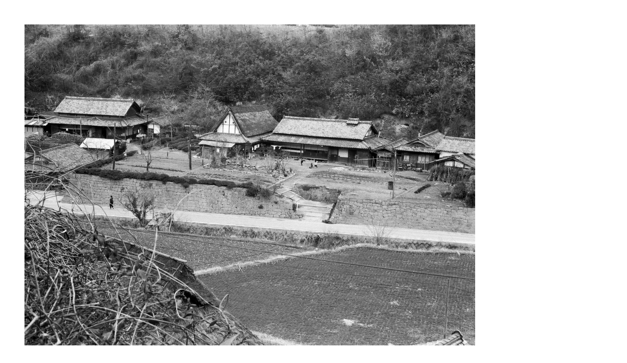

--- FILE ---
content_type: text/html
request_url: https://www.library.pref.nara.jp/supporter/naraweb/page_thumb608.html
body_size: 848
content:
<!DOCTYPE HTML PUBLIC "-//W3C//DTD HTML 4.01 Transitional//EN" "http://www.w3.org/TR/html4/loose.dtd">
<HTML>
<HEAD>
<META http-equiv="Content-Type" content="text/html; charset=UTF-8">
<META name="GENERATOR" content="JustSystems Homepage Builder Version 17.0.7.0 for Windows">
<META http-equiv="Content-Style-Type" content="text/css">
<META name="justsystems:HPB-Input-Mode" content="mode/flm">
<TITLE>画像のページ 79</TITLE>
</HEAD>
<BODY>
<DIV style="top : 50px;left : 50px;
  position : absolute;
  z-index : 1;
" id="Layer1">
  <DIV>
    <TABLE cellpadding="0" cellspacing="0">
      <TBODY>
        <TR>
          <TD align="center"><IMG border="0" src="000300.JPG" width="920" height="656"><BR>
          <BR>
          000300.JPG</TD>
        </TR>
      </TBODY>
    </TABLE>
  </DIV>
</DIV>
</BODY>
</HTML>